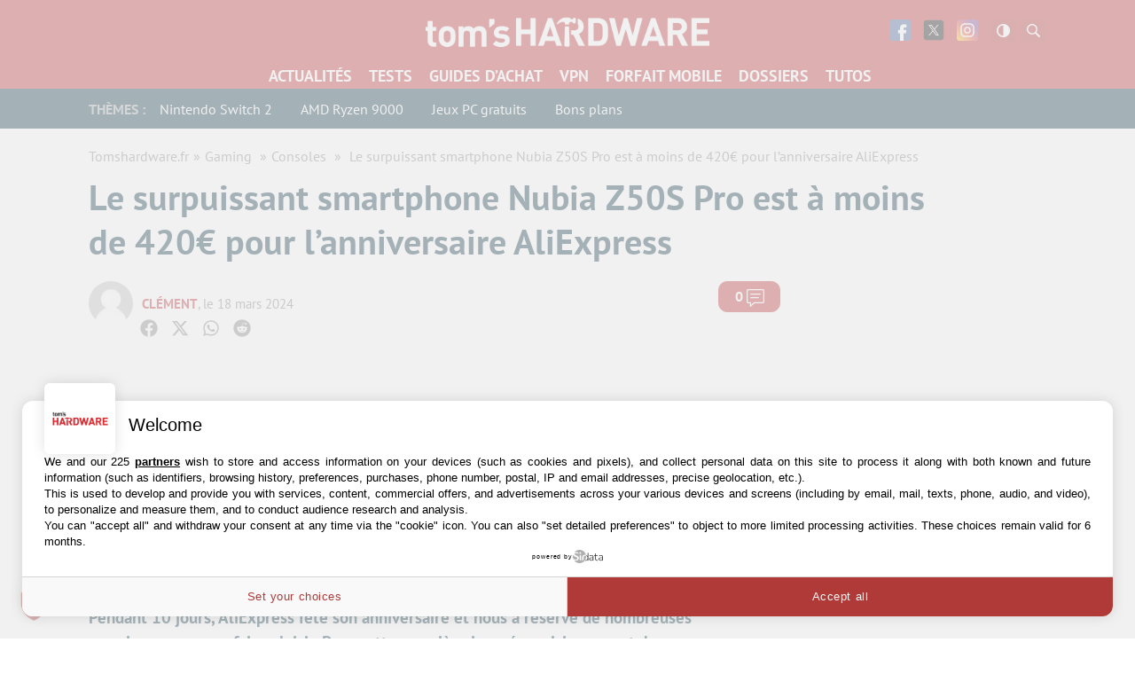

--- FILE ---
content_type: application/javascript
request_url: https://cdn.galaxiemedia.fr/64223041/script.min.js
body_size: 1265
content:
//Script - 64223041 - TH_FR - Editorial - Bons Plans
//Generated - Tue, 09 Jan 2024 15:52:15 +0000 by GalaxieMedia

var glxm=glxm||{};glxm.que=glxm.que||[];var data='{"site":{"id":1103,"name":"TH_FR","didomi":{"isActive":false,"id":"45e70c6a-687f-44e3-a8e4-a0e62a6ebadf"},"facebook":{"isActive":true,"id":536615527290564},"gravity":{"isActive":true,"siteToken":"grvt-gm-toha18","processingToken":"five-aspen"},"removeHeaderOnOop":{"isActive":true},"refreshHandler":{"isActive":true,"campaignIds":["2656725293","2533139482","2913454018","2907437442","2907257716","2931114409","2906994628","2907279316","2931065888","2906846627","2907817863","2907457641"]}},"page":{"id":64223041,"name":"TH_FR - Editorial - Bons Plans","adUnit":"/21805930009/TH_FR/Editorial/BonsPlans","beOps":{"isActive":false,"selector":".article__body","id":"5c3765de46e0fb000139b573","position":"beforeend"},"targeting":{"site":"TH_FR","partner":"n","ctype":"edito","stype":"bonsplans"},"lazyLoading":{"isActive":true}},"device":{"desktop":{"adsWrapper":{"isActive":true},"dailymotion":{"isActive":false,"selector":".article__content p:nth-of-type(2)","playerId":"x5eu6","playlistId":"x7a4jr","position":"afterbegin","style":"text-align:center; margin-bottom: 20px;","defaultVideoId":"x7rxr1u"},"placements":[{"isActive":true,"name":"oop_ad","targeting":{"pos":"ATF","adunit":"oop_ad","_p":"1"},"isLazyLoadingDeactivated":false,"style":"","beforeStyle":"","type":"oop","sizes":[],"teads":{"isActive":false,"placementId":"","pageId":""}},{"isActive":true,"name":"header_ad","targeting":{"pos":"ATF","adunit":"header_ad","_p":"1"},"isLazyLoadingDeactivated":false,"style":"text-align:center;","beforeStyle":"","type":"regular","sizes":[[1,1],[728,90],[970,90],[970,200],[970,250],[990,90],[990,200],[990,250],[1000,90],[1000,200],[1000,250]],"teads":{"isActive":false,"placementId":"","pageId":""},"tagId":"yriffnat"},{"isActive":true,"name":"side_ad","targeting":{"pos":"ATF","adunit":"side_ad","_p":"1"},"isLazyLoadingDeactivated":false,"style":"text-align:center;","beforeStyle":"","type":"regular","sizes":[[1,1],[250,250],[300,250],[300,600],[300,1050]],"teads":{"isActive":true,"placementId":135817,"pageId":100986},"tagId":"wd54xz28"},{"isActive":true,"name":"side_ad2","targeting":{"pos":"BTF","adunit":"side_ad2","_p":"1"},"isLazyLoadingDeactivated":false,"style":"text-align:center;","beforeStyle":"","type":"regular","sizes":[[1,1],[250,250],[300,250],[300,600],[300,1050]],"teads":{"isActive":true,"placementId":135817,"pageId":100986},"tagId":"qq8s6jg9"}]},"tablet":{"adsWrapper":{"isActive":true},"dailymotion":{"isActive":false,"selector":"","playerId":"","playlistId":"","position":"afterbegin","style":"text-align:center; margin-bottom: 20px;","defaultVideoId":"x7rxr1u"},"placements":[{"isActive":true,"name":"oop_ad","targeting":{"pos":"ATF","adunit":"oop_ad","_p":"1"},"isLazyLoadingDeactivated":false,"style":"","beforeStyle":"","type":"oop","sizes":[],"teads":{"isActive":false,"placementId":"","pageId":""}},{"isActive":true,"name":"header_ad","targeting":{"pos":"ATF","adunit":"header_ad","_p":"1"},"isLazyLoadingDeactivated":false,"style":"text-align:center;","beforeStyle":"","type":"regular","sizes":[[1,1],[728,90]],"teads":{"isActive":false,"placementId":"","pageId":""},"tagId":"s6qxxgse"},{"isActive":true,"name":"side_ad","targeting":{"pos":"ATF","adunit":"side_ad","_p":"1"},"isLazyLoadingDeactivated":false,"style":"text-align:center;","beforeStyle":"","type":"regular","sizes":[[1,1],[250,250],[300,250],[300,600],[300,1050]],"teads":{"isActive":true,"placementId":135817,"pageId":100986},"tagId":"npfzh6el"},{"isActive":true,"name":"side_ad2","targeting":{"pos":"BTF","adunit":"side_ad2","_p":"1"},"isLazyLoadingDeactivated":false,"style":"text-align:center;","beforeStyle":"","type":"regular","sizes":[[1,1],[250,250],[300,250],[300,600],[300,1050]],"teads":{"isActive":true,"placementId":135817,"pageId":100986},"tagId":"6z8yffme"}]},"mobile":{"adsWrapper":{"isActive":false},"dailymotion":{"isActive":false,"selector":"#header_ad","playerId":"x5eu6","playlistId":"x7a4jr","position":"afterbegin","style":"text-align:center;margin-bottom:10px;","defaultVideoId":"x7rxr1u"},"placements":[{"isActive":true,"name":"oop_ad","targeting":{"pos":"ATF","adunit":"oop_ad","_p":"1"},"isLazyLoadingDeactivated":false,"style":"","beforeStyle":"","type":"oop","sizes":[],"teads":{"isActive":false,"placementId":"","pageId":""}},{"isActive":true,"name":"header_ad","targeting":{"pos":"ATF","adunit":"header_ad","_p":"1"},"isLazyLoadingDeactivated":false,"style":"text-align:center;","beforeStyle":"","type":"regular","sizes":[[1,1],[250,250],[300,250],[360,250]],"teads":{"isActive":true,"placementId":109323,"pageId":100986},"tagId":"51zliasb"}]}}}';var config=JSON.parse(data);glxm.que.push(function initGlxm(){glxm.init(config)});(function(){var e=document.createElement("script");e.async=true;e.type="text/javascript";e.src="https://cdn.nexx360.io/glxm.js";var t=document.getElementsByTagName("script")[0];t.parentNode.insertBefore(e,t)})();